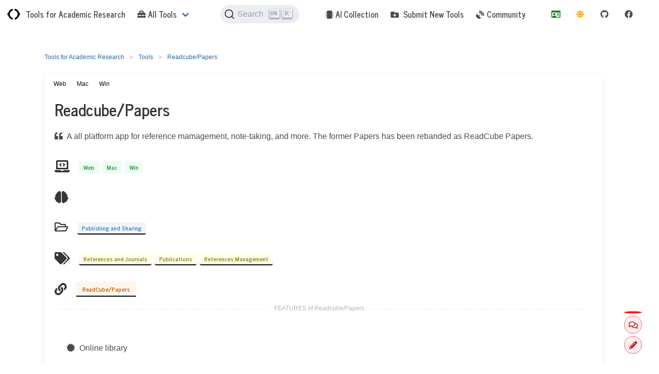

--- FILE ---
content_type: text/html; charset=UTF-8
request_url: https://tools.kausalflow.com/tools/readcube-papers/
body_size: 4544
content:
<!doctype html><html lang=en-us><head><meta name=generator content="Hugo 0.85.0"><meta charset=utf-8><meta http-equiv=x-ua-compatible content="IE=edge"><meta name=viewport content="width=device-width,initial-scale=1"><title>Readcube/Papers | Tools for Academic Research | KausalFlow</title><meta name=author content="KausalFlow"><meta property="og:title" content="Readcube/Papers"><meta property="og:description" content="A all platform app for reference mamagement, note-taking, and more. The former Papers has been rebanded as ReadCube Papers."><meta property="og:type" content="article"><meta property="og:url" content="https://tools.kausalflow.com/tools/readcube-papers/"><meta property="og:image" content><meta property="article:section" content="tools"><meta property="article:published_time" content="2020-04-26T22:01:14+02:00"><meta property="article:modified_time" content="2020-04-26T22:01:14+02:00"><script async src="https://www.googletagmanager.com/gtag/js?id=G-C1M9H41ZZ9"></script><script>var doNotTrack=!1;if(!doNotTrack){window.dataLayer=window.dataLayer||[];function gtag(){dataLayer.push(arguments)}gtag('js',new Date),gtag('config','G-C1M9H41ZZ9',{anonymize_ip:!1})}</script><link rel=canonical href=https://tools.kausalflow.com/tools/readcube-papers/><link rel="shortcut icon" type=image/png href=/assets/logo/kausalflow_bare.png><link rel=stylesheet href=/css/bulma.css><link rel=stylesheet href=/css/bulma-divider.min.css><link rel=stylesheet href=/assets/css/bulma-ribbon.min.css><link rel=stylesheet href=/assets/css/tooltip.css><link rel=stylesheet href=https://jenil.github.io/bulmaswatch/journal/bulmaswatch.min.css><link rel=stylesheet href=/css/blog-post.css><link rel=stylesheet href=/css/code-highlighting/dark.css><link rel=stylesheet href=/css/custom.css><link rel=stylesheet href=/assets/swiper/swiper.min.css><link rel=stylesheet href=https://unpkg.com/applause-button/dist/applause-button.css><script src=https://cdnjs.cloudflare.com/ajax/libs/font-awesome/5.13.0/js/all.min.js integrity="sha256-KzZiKy0DWYsnwMF+X1DvQngQ2/FxF7MF3Ff72XcpuPs=" crossorigin=anonymous></script><link rel=stylesheet href=https://cdnjs.cloudflare.com/ajax/libs/font-awesome/5.13.0/css/all.min.css integrity="sha256-h20CPZ0QyXlBuAw7A+KluUYx/3pK+c7lYEpqLTlxjYQ=" crossorigin=anonymous><script src=https://cdn.jsdelivr.net/npm/algoliasearch@4.19.1/dist/algoliasearch-lite.umd.js integrity="sha256-qzlNbRtZWHoUV5I2mI2t9QR7oYXlS9oNctX+0pECXI0=" crossorigin=anonymous></script><script src=https://cdn.jsdelivr.net/npm/instantsearch.js@4.56.8/dist/instantsearch.production.min.js integrity="sha256-xUys6KCuRGBxFaRaYZlWulRUjY48XFv6/Q2s0mb1dmc=" crossorigin=anonymous></script><link rel=stylesheet href=https://cdn.jsdelivr.net/npm/@docsearch/css@3></head><body><header><nav class="navbar is-transparent"><div class=navbar-brand><a class=navbar-item href=/><img src=/assets/logo/kausalflow_bare.png alt="Tools for Academic Research" height=28 style=margin-right:.5em> Tools for Academic Research</a><div class="navbar-burger burger" data-target=navMenu><span></span><span></span><span></span></div></div><div class=navbar-menu id=navMenu><div class=navbar-start><div class="navbar-item has-dropdown is-hoverable"><a href=/tools class=navbar-link><i class="fas fa-toolbox" style=margin-right:.3em></i>All Tools</a><div class=navbar-dropdown><a href=https://tools.kausalflow.com/categories/ai/ class=navbar-item>AI</a>
<a href=https://tools.kausalflow.com/categories/analysis-and-computations/ class=navbar-item>Analysis and Computations</a>
<a href=https://tools.kausalflow.com/categories/career/ class=navbar-item>Career</a>
<a href=https://tools.kausalflow.com/categories/communications/ class=navbar-item>Communications</a>
<a href=https://tools.kausalflow.com/categories/datasets/ class=navbar-item>Datasets</a>
<a href=https://tools.kausalflow.com/categories/education/ class=navbar-item>Education</a>
<a href=https://tools.kausalflow.com/categories/fun/ class=navbar-item>Fun</a>
<a href=https://tools.kausalflow.com/categories/guides/ class=navbar-item>Guides</a>
<a href=https://tools.kausalflow.com/categories/life/ class=navbar-item>Life</a>
<a href=https://tools.kausalflow.com/categories/management/ class=navbar-item>Management</a>
<a href=https://tools.kausalflow.com/categories/other/ class=navbar-item>Other</a>
<a href=https://tools.kausalflow.com/categories/productivity/ class=navbar-item>Productivity</a>
<a href=https://tools.kausalflow.com/categories/project-management/ class=navbar-item>Project Management</a>
<a href=https://tools.kausalflow.com/categories/project-research/ class=navbar-item>Project Research</a>
<a href=https://tools.kausalflow.com/categories/publishing-and-sharing/ class=navbar-item>Publishing and Sharing</a>
<a href=https://tools.kausalflow.com/categories/resume/ class=navbar-item>Resume</a>
<a href=https://tools.kausalflow.com/categories/social-network/ class=navbar-item>Social Network</a>
<a href=https://tools.kausalflow.com/categories/systematic-review/ class=navbar-item>Systematic Review</a>
<a href=https://tools.kausalflow.com/categories/tools/ class=navbar-item>Tools</a>
<a href=https://tools.kausalflow.com/categories/translational/ class=navbar-item>Translational</a></div></div></div><span class=navbar-burger><span></span><span></span><span></span></span><div class=navbar-end><div class=navbar-item><p class="control has-icons-right"><div id=docsearch></div><span class="icon is-small is-right"><icon></span></p></div><div class=navbar-item><a itemprop=url class=navbar-item href=/collections/ai><span itemprop=name><i class="fas fa-microchip" style=margin-right:.3em></i>AI Collection</span></a>
<a itemprop=url class=navbar-item href=/submit/><span itemprop=name><i class="fas fa-folder-plus" style=margin-right:.3em></i> Submit New Tools</span></a>
<a itemprop=url class=navbar-item href=https://github.com/kausalflow/tools/discussions><span itemprop=name><i class="fas fa-satellite-dish" style=margin-right:.3em></i>Community</span></a>
<a itemprop=url class=navbar-item href=/search/><span itemprop=name></span></a><a class="navbar-item tooltip" title="All Contributors" href=/author><span class=icon style=color:green><i class="far fa-id-card"></i></span>
<span class=tooltiptext>Content Contributors</span></a>
<a class="navbar-item tooltip" title=Sunspot target=blank href=http://sunspot.kausalflow.com/><span class=icon style=color:orange><i class="fas fa-sun"></i></span>
<span class=tooltiptext>Sunspot: anonymous mindfulness in research</span></a>
<a class="navbar-item tooltip" target=blank href=https://github.com/kausalflow/tools><span class=icon><i class="fab fa-github"></i></span>
<span class=tooltiptext>Source code: everything is transparent</span></a>
<a class="navbar-item tooltip" target=blank href=https://www.facebook.com/Research-Tools-101254031583772><span class=icon><i class="fab fa-facebook"></i></span>
<span class=tooltiptext>Facebook: discuss and share on Facebook</span></a></div></div></nav><script>document.addEventListener('DOMContentLoaded',()=>{const a=Array.prototype.slice.call(document.querySelectorAll('.navbar-burger'),0);a.length>0&&a.forEach(a=>{a.addEventListener('click',()=>{const b=a.dataset.target,c=document.getElementById(b);a.classList.toggle('is-active'),c.classList.toggle('is-active')})})})</script></header><main><div class=container itemscope itemtype=http://schema.org/BlogPosting><meta itemprop=name content="Readcube/Papers"><meta itemprop=description content="A all platform app for reference mamagement, note-taking, and more. The former Papers has been rebanded as ReadCube Papers."><meta itemprop=datePublished content="2020-04-26T22:01:14+02:00"><meta itemprop=dateModified content="2020-04-26T22:01:14+02:00"><meta itemprop=wordCount content="0"><meta itemprop=image content><meta itemprop=keywords content="References and Journals,Publications,References Management,"><header class=post-header><div class=hero><div class=hero-body><div class=container><nav class="breadcrumb has-succeeds-separator is-small" aria-label=breadcrumbs><ul><li><a href=https://tools.kausalflow.com/>Tools for Academic Research</a></li><li><a href=https://tools.kausalflow.com/tools/>Tools</a></li><li class=active><a href=https://tools.kausalflow.com/tools/readcube-papers/>Readcube/Papers</a></li></ul></nav><div class="container has-text-centered"><div class="box has-ribbon-left" style="box-shadow:0 .5em 1em -.125em rgba(10,10,10,.1),0 0 0 1px rgba(10,10,10,2%)"><div class="ribbon is-small is-outlined is-white"><span class="tag is-white">Web</span>
<span class="tag is-white">Mac</span>
<span class="tag is-white">Win</span></div><article class=media><div class=media-content><div class=content><p><h1 class="title is-3" id=tool-title>Readcube/Papers</h1><div id=tool-summary><i class="fas fa-quote-left" style=margin-right:.5em></i>A all platform app for reference mamagement, note-taking, and more. The former Papers has been rebanded as ReadCube Papers.</div><h3 class="title is-4" id=tool-platforms><i class="fas fa-laptop-code" style=margin-right:.5em></i>
<span class="tag is-success is-light is-small">Web</span>
<span class="tag is-success is-light is-small">Mac</span>
<span class="tag is-success is-light is-small">Win</span></h3><h3 class="title is-4" id=tool-fields><i class="fas fa-brain" style=margin-right:.5em></i></h3><h3 class="title is-4" id=tool-categories><i class="far fa-folder-open" style=margin-right:.5em></i>
<a href=/categories/publishing-and-sharing><span class="tag is-link is-light" style="border-bottom:2px solid #000">Publishing and Sharing</span></a></h3><h3 class="title is-4" id=tool-tags><i class="fas fa-tags" style=margin-right:.5em></i>
<a href=/tags/references-and-journals><span class="tag is-warning is-light" style="border-bottom:2px solid #000">References and Journals</span></a>
<a href=/tags/publications><span class="tag is-warning is-light" style="border-bottom:2px solid #000">Publications</span></a>
<a href=/tags/references-management><span class="tag is-warning is-light" style="border-bottom:2px solid #000">References Management</span></a></h3><h3 class="title is-4" id=tool-links><i class="fas fa-link" style=margin-right:.5em></i>
<a href=https://www.readcube.com/ class="button is-danger is-light is-small" style="border-bottom:2px solid #000">ReadCube/Papers</a></h3></p><div class=is-divider data-content="FEATURES of Readcube/Papers" style="border-top:.1rem dashed #dbdbdb57!important;margin:1rem 0!important"></div><section class=section><p><i class="fas fa-certificate" style=margin-right:.3em></i> Online library</p><p><i class="fas fa-certificate" style=margin-right:.3em></i> Destop apps</p></section></div></div><div class=media-right></div></article></div></div></div></div></div></header><section class=section><div class=container><div class=columns><div class="column is-9"><div class=box style="box-shadow:0 .5em 1em -.125em rgba(10,10,10,.1),0 0 0 1px rgba(10,10,10,2%)"><section class=section><div class=swiper-container><div class=swiper-wrapper><div class=swiper-slide><figure class=image><img src=/images/tools/readcube-papers/readcube-landing.png alt></figure></div></div><div class=swiper-pagination></div><div class=swiper-button-next></div><div class=swiper-button-prev></div></div></section></div><div id=comments class=is-divider data-content=COMMENTS style="border-top:.1rem dashed #dbdbdb57!important;margin:1rem 0!important"></div><script src=https://giscus.app/client.js data-repo=kausalflow/tools data-repo-id="MDEwOlJlcG9zaXRvcnkyNTg1NjU2ODg=" data-category=Comments data-category-id=DIC_kwDOD2lmOM4B-h15 data-mapping=pathname data-reactions-enabled=1 data-emit-metadata=1 data-theme=light crossorigin=anonymous async></script></div><div class="column is-3"><div class=box style="box-shadow:0 .5em 1em -.125em rgba(10,10,10,.1),0 0 0 1px rgba(10,10,10,2%)"><section class=section><ul id=all-tags><li><p><i class="fas fa-at" style=margin-right:.3em></i>
Submitted by <span itemprop=author>KausalFlow</span></p></li><li><p><i class="fas fa-pencil-alt" style=margin-right:.3em></i>
Published: <time datetime=2020-04-26T22:01:14+02:00>2020-04-26</time></p></li></ul></section></div><div class=is-divider data-content="RELATED Readcube/Papers" style="border-top:.1rem dashed #dbdbdb57!important;margin:1rem 0!important"></div><div class=box style="box-shadow:0 .5em 1em -.125em rgba(10,10,10,.1),0 0 0 1px rgba(10,10,10,2%)"><section class=section><ul id=related-tools><li><a href=/tools/enago-read/><div style=margin-bottom:1em><article class=media><div class=media-content><div class=content><p><strong>Enago Read</strong><br>Enago Read is an AI assistant that …</p></div></div></article></div></a></li><li><a href=/tools/inciteful/><div style=margin-bottom:1em><article class=media><div class=media-content><div class=content><p><strong>Inciteful</strong><br>Find the most relevant literature using …</p></div></div></article></div></a></li><li><a href=/tools/expontum/><div style=margin-bottom:1em><article class=media><div class=media-content><div class=content><p><strong>Expontum</strong><br>Expontum (https://www.expontum.com/) - …</p></div></div></article></div></a></li><li><a href=/tools/sciencecast/><div style=margin-bottom:1em><article class=media><div class=media-content><div class=content><p><strong>Sciencecast</strong><br>ScienceCast is a free open-access …</p></div></div></article></div></a></li><li><a href=/tools/aria-ai-assistant/><div style=margin-bottom:1em><article class=media><div class=media-content><div class=content><p><strong>A.R.I.A. (Aria)</strong><br>Aria is Your AI Research Assistant …</p></div></div></article></div></a></li><li><a href=/tools/doi2bib/><div style=margin-bottom:1em><article class=media><div class=media-content><div class=content><p><strong>doi2bib</strong><br>To retrieve BibTeX entries by inserting …</p></div></div></article></div></a></li><li><a href=/tools/dimensions_ai/><div style=margin-bottom:1em><article class=media><div class=media-content><div class=content><p><strong>dimensions.ai</strong><br>With Dimensions, you have free access to …</p></div></div></article></div></a></li></ul></section></div></div></div><div class="columns is-mobile"><div class=column><div class="content blog-post section" itemprop=articleBody></div></div></div></div></section></div><div class=navtools><a class="button is-primary is-light is-outlined" title alt="Edit this page" href=https://github.com/kausalflow/tools/edit/master/content/tools/readcube-papers.md target=blank style=position:fixed;bottom:20px;right:10px;border-radius:9999px;width:35px;height:35px><i class="fas fa-pencil-alt"></i></a>
<a class="button is-primary is-light is-outlined" href=#comments alt=Comments style=position:fixed;bottom:60px;right:10px;border-radius:9999px;width:35px;height:35px><i class="far fa-comments"></i></a><style>applause-button .count-container{top:-60%!important}</style><applause-button color=red multiclap=true style="width: 35px; height: 35px;position:fixed;bottom: 100px;right: 10px;"></div></main><footer><footer class=footer><div class=container><div class="content has-text-centered"><p>Created and maintained by <a href=https://kausalflow.com>KausalFlow</a>.
Acknowledgement: <a href=https://gohugo.io/>Hugo</a>,
<a href=https://themes.gohugo.io/bulma/>Bulma</a>.
<strong>love</strong>.<br><a class=tag href=/index.xml>Feed</a>
<a class=tag href=/tools.json>JSON Data</a>
<a class=tag href=/search>Search</a>
<a class=tag href=/about>About</a><br>Look into the <a href=https://sunspot-cave.herokuapp.com/>sunspot</a>.</p></div></div></footer><script src=https://unpkg.com/applause-button/dist/applause-button.js></script><script src=/assets/swiper/swiper.min.js></script><script>var swiper=new Swiper('.swiper-container',{spaceBetween:30,centeredSlides:!0,loop:!0,autoplay:{delay:1e4,disableOnInteraction:!1},pagination:{el:'.swiper-pagination',clickable:!0},navigation:{nextEl:'.swiper-button-next',prevEl:'.swiper-button-prev'}})</script></footer><script async type=text/javascript src=/js/bulma.js></script><script src=https://cdn.jsdelivr.net/npm/@docsearch/js@3></script><script type=text/javascript>docsearch({container:'#docsearch',appId:'GHN6Q94HKJ',indexName:'tools-kausalflow',apiKey:'2e4aba48a2586d24b6f1e0fe801ac4c9',placeholder:'Command + K'})</script><script defer src="https://static.cloudflareinsights.com/beacon.min.js/vcd15cbe7772f49c399c6a5babf22c1241717689176015" integrity="sha512-ZpsOmlRQV6y907TI0dKBHq9Md29nnaEIPlkf84rnaERnq6zvWvPUqr2ft8M1aS28oN72PdrCzSjY4U6VaAw1EQ==" data-cf-beacon='{"version":"2024.11.0","token":"69a093b80168477ab713df850ff8eb43","r":1,"server_timing":{"name":{"cfCacheStatus":true,"cfEdge":true,"cfExtPri":true,"cfL4":true,"cfOrigin":true,"cfSpeedBrain":true},"location_startswith":null}}' crossorigin="anonymous"></script>
</body></html>

--- FILE ---
content_type: text/css; charset=UTF-8
request_url: https://tools.kausalflow.com/assets/css/bulma-ribbon.min.css
body_size: 58
content:
@keyframes spinAround{from{transform:rotate(0deg)}to{transform:rotate(359deg)}}.has-ribbon{position:relative}.has-ribbon-left{position:relative}.has-ribbon-left .ribbon{right:auto;left:0;border-left:none;border-right:0.1rem solid #dbdbdb}.has-ribbon-bottom{position:relative}.has-ribbon-bottom .ribbon{top:auto;bottom:.5em}.ribbon{background-color:#fff;border:0.1rem solid #dbdbdb;border-right:none;color:#363636;font-size:1rem;justify-content:center;padding-left:0.75em;padding-right:0.75em;text-align:center;white-space:nowrap;position:absolute;top:.5em;right:0;font-weight:400;z-index:2}.ribbon.is-white:not(.is-outlined){background-color:#fff;border-color:transparent;color:#0a0a0a !important}.ribbon.is-white.is-outlined{background-color:transparent;border-color:#fff}.ribbon.is-black:not(.is-outlined){background-color:#0a0a0a;border-color:transparent;color:#fff !important}.ribbon.is-black.is-outlined{background-color:transparent;border-color:#0a0a0a}.ribbon.is-light:not(.is-outlined){background-color:#f5f5f5;border-color:transparent;color:#363636 !important}.ribbon.is-light.is-outlined{background-color:transparent;border-color:#f5f5f5}.ribbon.is-dark:not(.is-outlined){background-color:#363636;border-color:transparent;color:#f5f5f5 !important}.ribbon.is-dark.is-outlined{background-color:transparent;border-color:#363636}.ribbon.is-primary:not(.is-outlined){background-color:#00d1b2;border-color:transparent;color:#fff !important}.ribbon.is-primary.is-outlined{background-color:transparent;border-color:#00d1b2}.ribbon.is-link:not(.is-outlined){background-color:#3273dc;border-color:transparent;color:#fff !important}.ribbon.is-link.is-outlined{background-color:transparent;border-color:#3273dc}.ribbon.is-info:not(.is-outlined){background-color:#209cee;border-color:transparent;color:#fff !important}.ribbon.is-info.is-outlined{background-color:transparent;border-color:#209cee}.ribbon.is-success:not(.is-outlined){background-color:#23d160;border-color:transparent;color:#fff !important}.ribbon.is-success.is-outlined{background-color:transparent;border-color:#23d160}.ribbon.is-warning:not(.is-outlined){background-color:#ffdd57;border-color:transparent;color:rgba(0,0,0,0.7) !important}.ribbon.is-warning.is-outlined{background-color:transparent;border-color:#ffdd57}.ribbon.is-danger:not(.is-outlined){background-color:#ff3860;border-color:transparent;color:#fff !important}.ribbon.is-danger.is-outlined{background-color:transparent;border-color:#ff3860}.ribbon.is-small{font-size:.75rem}.ribbon.is-medium{font-size:1.25rem}.ribbon.is-large{font-size:1.5rem}.ribbon.is-outlined{background-color:transparent}


--- FILE ---
content_type: text/css; charset=UTF-8
request_url: https://tools.kausalflow.com/assets/css/tooltip.css
body_size: -156
content:

/* Tooltip container */
.tooltip {
  position: relative;
  display: inline-block;
  /* border-bottom: 1px dotted black; */
}

/* Tooltip text */
.tooltip .tooltiptext {
  width: 120px;
  top: 100%;
  left: 50%;
  margin-left: -60px; /* Use half of the width (120/2 = 60), to center the tooltip */
  visibility: hidden;
  background-color: black;
  color: #fff;
  text-align: center;
  padding: 5px 0;
  border-radius: 6px;

  /* Position the tooltip text - see examples below! */
  position: absolute;
  z-index: 1;
}

/* Show the tooltip text when you mouse over the tooltip container */
.tooltip:hover .tooltiptext {
  visibility: visible;
}


--- FILE ---
content_type: text/css; charset=UTF-8
request_url: https://tools.kausalflow.com/css/blog-post.css
body_size: -294
content:
body {
    font-family: -apple-system, BlinkMacSystemFont, "Segoe UI", Roboto, Helvetica, Arial, sans-serif, "Apple Color Emoji", "Segoe UI Emoji", "Segoe UI Symbol";
}

.section.blog {
    background-color: #fff;
}

.blog-post>p {
    font-size: 19px;
}

--- FILE ---
content_type: text/css; charset=UTF-8
request_url: https://tools.kausalflow.com/css/code-highlighting/dark.css
body_size: 2
content:
.highlight,
pre.highlight {
    background: #282c34;
    color: #abb2bf
}

.highlight pre {
    background: #282c34;
    color: white;
    padding: 1em;
}

.highlight .ge {
    font-style: italic
}

.highlight .gs {
    font-weight: 700
}

.highlight .ow {
    font-weight: 700
}

.highlight .n,
.highlight .nf,
.highlight .nn,
.highlight .o,
.highlight .p {
    color: #abb2bf
}

.highlight .c,
.highlight .c1,
.highlight .cm,
.highlight .cp,
.highlight .cs {
    color: #5c6370;
    font-style: italic
}

.highlight .sr,
.highlight .ss {
    color: #56b6c2
}

.highlight .k,
.highlight .kc,
.highlight .kd,
.highlight .kn,
.highlight .kp,
.highlight .kr,
.highlight .kt {
    color: #c678dd
}

.highlight .l,
.highlight .ld,
.highlight .s,
.highlight .s1,
.highlight .s2,
.highlight .sb,
.highlight .sc,
.highlight .sd,
.highlight .se,
.highlight .sh,
.highlight .si,
.highlight .sx {
    color: #98c379
}

.highlight .nt,
.highlight .nx,
.highlight .vi {
    color: #e06c75
}

.highlight .il,
.highlight .m,
.highlight .mf,
.highlight .mh,
.highlight .mi,
.highlight .mo,
.highlight .na {
    color: #d19a66
}

.highlight .bp,
.highlight .nb,
.highlight .nc,
.highlight .nd,
.highlight .ne,
.highlight .ni,
.highlight .nl,
.highlight .no,
.highlight .nv,
.highlight .py,
.highlight .vc,
.highlight .vg {
    color: #e5c07b
}

.highlight .err {
    color: #fff;
    background-color: #e05252
}

.highlight .gd {
    color: #e05252
}

.highlight .gi {
    color: #43d08a
}

.highlight .w {
    color: #f8f8f2
}

.highlight .cpf {
    color: navy
}

.highlight .gu {
    color: #75715e
}

.highlight .lineno {
    color: #636d83;
    user-select: none
}

.highlight .hll {
    color: #abb2bf;
    background-color: #2c313a
}

.highlight .language-json .w+.s2 {
    color: #e06c75
}

.highlight .language-json .kc {
    color: #56b6c2
}

--- FILE ---
content_type: text/css; charset=utf-8
request_url: https://giscus.app/default.css
body_size: -154
content:
.giscus, .giscus-frame {
  width: 100%;
  min-height: 150px;
}

.giscus-frame {
  border: none;
  color-scheme: light dark;
}
.giscus-frame--loading {
  opacity: 0;
}
